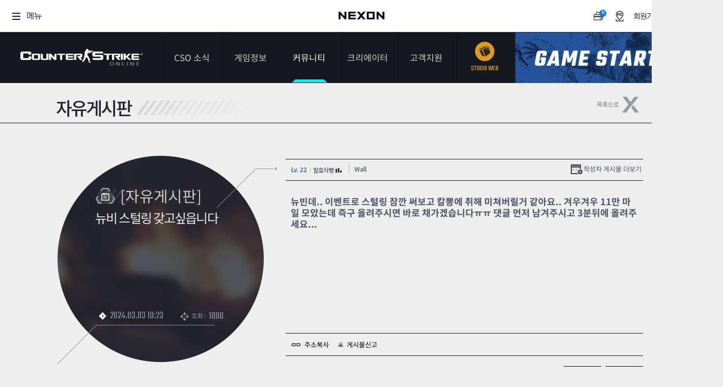

--- FILE ---
content_type: text/html; charset=utf-8
request_url: https://csonline.nexon.com/Community/Free/View/2927562?cp=129379
body_size: 9192
content:
<!DOCTYPE html>
<html>
<head>

    <title>커뮤니티 | 자유게시판[카운터-스트라이크 온라인]</title>
    <meta http-equiv="content-type" content="text/html; charset=utf-8" />
    <meta http-equiv="X-UA-Compatible" content="IE=edge">
    <meta name="description" content="FPS 게임의 ORIGINALITY! 카스 온라인, 새로운 도약!">
    <meta name="keywords" content="counterstrike,counterstrikeonline,cso,카스,카스온라인,카운터스트라이크온라인">
    <META Http-Equiv="Cache-Control" Content="no-cache" />
    <META Http-Equiv="Pragma" Content="no-cache" />
    <META Http-Equiv="Expires" Content="0" />
    
    <link rel="shortcut icon" href="https://csonline.nexon.com/cso.ico">
    <link rel="stylesheet" type="text/css" href="https://sht-vod.dn.nexoncdn.co.kr/cso/css/base.css?t=2601240553">
    <link rel="stylesheet" type="text/css" href="https://sht-vod.dn.nexoncdn.co.kr/cso/css/layout.css">
    <link rel="stylesheet" type="text/css" href="https://sht-vod.dn.nexoncdn.co.kr/cso/css/contents.css?t=2601240553">
    <link rel="stylesheet" type="text/css" href="https://sht-vod.dn.nexoncdn.co.kr/cso/css/contents-v2.css?t=2601240553">
    <link rel="stylesheet" type="text/css" href="https://sht-vod.dn.nexoncdn.co.kr/cso/css/main-user-info-area.css?t=2601240553">
    <!-- scripts -->
    <style>
        .async-hide {
            opacity: 0 !important;
        }
    </style>
    <script type="text/javascript" src="https://ssl.nexon.com/s1/global/ngb_head.js"></script>
    <script type="text/javascript" src="https://ssl.nexon.com/s1/p2/ps.min.js" charset="utf-8" data-name="PS" data-ngm="true" data-nxlogin="true"></script>
    <script type="text/javascript" src="https://lwi.nexon.com/js/cso/2018/jquery-1.11.2.min.js"></script>
    <script type="text/javascript" src="https://lwi.nexon.com/js/cso/2018/jquery.ui.min.js"></script>
    <script type="text/javascript" src="https://lwi.nexon.com/js/cso/2018/jquery.selectbox.js"></script>
    <script type="text/javascript" src="https://lwi.nexon.com/js/cso/2018/placeholders.js"></script>
    <script type="text/javascript" src="https://lwi.nexon.com/js/cso/2018/jquery.cycle2.js"></script>
    <script type="text/javascript" src="https://lwi.nexon.com/js/cso/2018/jquery.cycle2.carousel.js"></script>
    <!--[if lt IE 9]><script type="text/javascript">$(function(){$('body').addClass('ie8')});</script><![endif]-->
    <script src="https://lwi.nexon.com/js/cso/2018/jquery.unobtrusive-ajax.js"></script>

    <script src="https://sht-vod.dn.nexoncdn.co.kr/cso/legacy/content/official/js/csoWebCommon.js?v=251211"></script>
    <!-- Google Tag Manager -->
    <script>
        (function (w, d, s, l, i) {
            w[l] = w[l] || []; w[l].push({
                'gtm.start':
                    new Date().getTime(), event: 'gtm.js'
            }); var f = d.getElementsByTagName(s)[0],
                j = d.createElement(s), dl = l != 'dataLayer' ? '&l=' + l : ''; j.async = true; j.src =
                    'https://www.googletagmanager.com/gtm.js?id=' + i + dl; f.parentNode.insertBefore(j, f);
        })(window, document, 'script', 'dataLayer', 'GTM-WP2HWC4Q');</script>
    <!-- End Google Tag Manager -->
    <!-- Global site tag (gtag.js) - Google Analytics -->
    <script async src="https://www.googletagmanager.com/gtag/js?id=G-LZFR60ZY9Q&1=dataLayer&cx=c"></script>
    <script>
        var uKey = "0";
        var nKey = utilGetCookie("NPP");
        if (nKey != undefined && nKey != "") {
            var nKeys = nKey.split(":");
            if (nKeys.length > 2)
                uKey = nKeys[2];
        }
        window.dataLayer = window.dataLayer || [];
        function gtag() { dataLayer.push(arguments); }
        gtag('js', new Date());

        gtag('config', 'G-LZFR60ZY9Q', {
            'cookie_domain': 'csonline.nexon.com',
            'user_id': uKey
        });

        gtag('config', 'AW-847999040', {
            'cookie_domain': 'csonline.nexon.com'
        });
    </script>
    <script src="https://ssl.nexon.com/s1/global/ngb_gamestart.js"></script>
    <!-- script src="https://lwi.nexon.com/js/cso/2018/analytics.js"></script -->
    <script type="text/javascript" charset="UTF-8" src="//t1.daumcdn.net/kas/static/kp.js"></script>
    <script type="text/javascript">
        kakaoPixel('4949627030645001052').pageView('PageView');
    </script>
    <script type="text/javascript" src="https://conv.digitalcamp.co.kr/tk.php?1020"></script>
    <!-- Criteo 로더 파일 -->
    <script type="text/javascript" src="//dynamic.criteo.com/js/ld/ld.js?a=110483" async="true"></script>
    <script type="text/javascript">
        window.criteo_q = window.criteo_q || [];
        var deviceType = /iPad/.test(navigator.userAgent) ? "t" : /Mobile|iP(hone|od)|Android|BlackBerry|IEMobile|Silk/.test(navigator.userAgent) ? "m" : "d";
        window.criteo_q.push(
            { event: "setAccount", account: 110483 },
            { event: "setSiteType", type: deviceType },
            { event: "viewHome" });
    </script>
    <!-- END Criteo 로더 파일 -->
</head>
<body>
    <!-- Google Tag Manager (noscript) -->
    <noscript>
        <iframe src="https://www.googletagmanager.com/ns.html?id=GTM-WP2HWC4Q"
                height="0" width="0" style="display:none;visibility:hidden"></iframe>
    </noscript>
    <!-- End Google Tag Manager (noscript) -->

    <script type="text/javascript">
        (function (m, o, n, r, t, g) {
            t = o.location.protocol + t + '?l=' + n + '&t=' + r + '&ref=' + encodeURIComponent(o.referrer) + '&loc=' + encodeURIComponent(o.location) + '&r=' + Math.floor(Math.random() * 99999999999);
            o.write("<" + g + " src='" + t + "' style='display:none;'></" + g + ">");
        })(window, document, 'CM_M_1047028', 'brand', '//rtb.clickmon.co.kr/RT_GATE/rt_gate.php', 'iframe');
    </script>

    <!-- skip -->
    <div id="skipToContent">
        <ul>
            <li><a href="#header">메뉴 바로가기 </a></li>
            <li><a href="#container">콘텐츠 바로가기</a></li>
        </ul>
    </div>
    <script src="https://rs.nxfs.nexon.com/common/js/gnb.min.js" data-skiptocontentsid="skipToContent" data-gamecode="73737" data-ispublicbanner="false"></script>
    <div id="wrapper">
        <!-- header -->
        

<script>
    IsExistsRecentWallpaper();

    async function IsExistsRecentWallpaper() {
        await fetch(`/api/Wallpaper/IsExistRecentWallpaper`, {
            method: 'GET',
            headers: {
                'Content-Type': 'application/json'
            },
        })
            .then(response => response.json())
            .then(data => {
                console.log(data)
                var wallpaperTag = document.querySelector('#header > ul > li:nth-child(3) > ul > li:nth-child(7) > a');

                if (data == true) {
                    wallpaperTag.className = "newMenu"
                    const spanStrong = document.createElement('span');
                    spanStrong.className = "new";
                    wallpaperTag.appendChild(spanStrong);
                }
                else {
                    wallpaperTag.className = ""
                }
            })
            .catch(error => {
                return '';
            });
    }
</script>

<div id="header">
    <h1 class="logo"><a href="/Main/Index" a2s="click" obj="GNB_LOGO">카운터스트라이크온라인</a></h1>
    <ul class="gnb">
        <li class="">
            <a href="/News/Notice/List" a2s="click" obj="GNB_NOTIFICATION">CSO 소식</a>
            <ul>
                <li class=""><a href="/News/Notice/List" a2s="click" obj="LNB_ANNOUNCEMENT">공지사항</a></li>
                <li class=""><a href="/News/Event/List" a2s="click" obj="LNB_EVENT">이벤트</a></li>
                <li class=""><a href="/News/DevDiary/List" a2s="click" obj="LNB_DIARY">다이어리</a></li>
            </ul>
        </li>
        <li class="">
            <a href="/CSOInfo/Guide/List" a2s="click" obj="GNB_GAME_INFORMATION">게임정보</a>
            <ul>
                <li class=""><a href="/CSOInfo/Guide/List" a2s="click" obj="LNB_GUIDE">가이드</a></li>
                <li class=""><a href="/CSOInfo/Information/Introduce" a2s="click" obj="LNB_GAME_INTRODUCE">게임소개</a></li>
                <li class=""><a href="/CSOInfo/Operation/Basic" a2s="click" obj="LNB_MANUAL">조작법</a></li>
                <li class=""><a href="/CSOInfo/Grade/Info" a2s="click" obj="LNB_LEVEL">레벨</a></li>
                
                <li><a href="https://now.nexon.com/service/csonline" target="_blank" a2s="click" obj="LNB_NEXONNOW"><span class="new_window">NEXON NOW</span></a></li>
                <li><a href="/csonlineTv/index" target="_blank" a2s="click" obj="LNB_CSOTV"><span class="new_window">카스온라인TV</span></a></li><!--190627 수정:: 카스온라인TV 메뉴 추가-->
                    <li><a href="https://stats.csonline.nexon.com" target="_blank" a2s="click" obj="GNB_STATS1" class="newMenu"><span class="new_window">기록실</span><strong class="new"></strong></a></li>
            </ul>
        </li>
        <li class="active">
            <a href="/Community/Free/List" a2s="click" obj="GNB_COMMUNITY">커뮤니티</a>
            <ul>
                <li class="active"><a href="/Community/Free/List" a2s="click" obj="LNB_FREE_BOARD">자유게시판</a></li>
                <li class=""><a href="/Community/Strategy/List" a2s="click" obj="LNB_STRATEGY_BOARD">전략게시판</a></li>
                <li class=""><a href="/Community/Image/List" a2s="click" obj="LNB_IMAGE_BOARD">이미지게시판</a></li>
                
                <li class=""><a href="/Community/Idea/List" a2s="click" obj="LNB_IDEA_BOARD">아이디어게시판</a></li>
                <li class=""><a href="/Community/Poll/List" a2s="click" obj="LNB_SURVEY_BOARD">설문조사</a></li>
                <li class=""><a href="/Community/Studio/List" a2s="click" obj="LNB_STUDIO_BOARD">스튜디오 홍보</a></li>
                <li class="">
                    <a href="/Community/Wallpaper/List" a2s="click" obj="LNB_WALLPAPER_BOARD" class="newMenu">
                        <span>클래스 월페이퍼</span>
                    </a>
                </li>
            </ul>
        </li>
        <li class="">

            <a href="/Creators/Introduce">
                <span>
                    크리에이터
                </span>
            </a>
            <ul>
                <li class=""><a href="/Creators/Introduce">크리에이터 소개</a></li>
                <li class=""><a href="/Creators/List/0/1">크리에이터 공지</a></li>
            </ul>
        </li>
        <li>
            <a href="/Support/Download/GameDownload" a2s="click" obj="GNB_CUSTOMER">고객지원</a>
            <ul>
                <li class=""><a href="/Support/Download/GameDownload" a2s="click" obj="LNB_GAME_DOWNLOAD">게임다운로드</a></li>
                <li><a href="javascript:;" onclick="openHelpCenter('https://cs.nexon.com/helpboard/nexon?gamecode=118')"><span class="new_window" a2s="click" obj="LNB_VOC">1:1문의하기</span></a></li>
                <li class=""><a href="/Support/PasswordReset/Index" a2s="click" obj="LNB_SECOND_PW">2차 비밀번호 초기화</a></li>
                <li class="chat "><a href="/Support/Bug/Index" a2s="click" obj="LNB_DECLARATION">비매너 채팅 / <br>불법 프로그램 신고</a></li>
            </ul>
        </li>
        <li class="studio">
            <a href="https://studio.csonline.nexon.com/" a2s="click" obj="GNB_STUDIO"><span class="icon"></span><span class="kor">스튜디오 웹</span><span class="eng">STUDIO WEB</span></a>
        </li><!-- 190425 수정1 : 스튜디오 메뉴 수정 -->
    </ul>
    <div class="btn">
            <button type="button" class="btn_start" a2s="click" obj="GNB_GAME_START" onclick="GnxGameStartOnClick();">게임스타트</button>
        <button type="button" class="btn_down" onclick="location.href = '/Support/Download/GameDownload'" a2s="click" obj="GNB_DOWNLOAD">다운로드</button>
    </div>
        <script type="text/javascript">
            function GnxGameStartOnClick() {
                alert('로그인 후 이용 가능 합니다.');
                fnReturnLogin('nexon');
            }
    </script>

    <div class="btn_sns">
        <a href="https://ko-kr.facebook.com/CounterStrikeOnline.Korea/" target="_blank" a2s="click" obj="GNB_DIRECT_FACEBOOK"><img src="https://ssl.nexon.com/s2/game/cso/cso2018/common/btn_fb.png" alt="페이스북"></a>
        <a href="/News/DevDiary/List" a2s="click" obj="GNB_DIRECT_GMDIARY"><img src="https://ssl.nexon.com/s2/game/cso/cso2018/common/btn_guide.png" alt="게임가이드"></a>
    </div>
</div>
        <!-- //header -->
        <!-- 비주얼 -->
        

    <div id="sub_top" class="empty"></div>

        <!-- //비주얼 -->
        <!-- REAL contetns -->
        

<div id="container" class="full">
    <div class="contents">
        <h3 class="title_dep2">자유게시판 </h3>	<!-- 서브타이틀 -->
        <div class="inner">
            <div class="btn_top_list">
                <button type="button" onclick="location.href='/Community/Free/List/129379'"><img src="https://ssl.nexon.com/s2/game/cso/cso2018/board/btn_list.png" alt="목록으로" class="hover"></button>
            </div>
            <!-- 게시판 -->

            <div class="wrap_board">
                <div class="title_area">
                    <div class="board_cate">
                        <em class="cate04">자유게시판</em>
                        <span class="cate">[자유게시판]</span>
                    </div>
                    <div class="tit">뉴비 스털링 갖고싶읍니다</div>
                    <span class="time"><em></em>2024.03.03 19:23</span>
                    <span class="hit"><em></em>조회 : <b>1000</b></span>
                    <!-- 이전 다음글 -->
                    <ul class="view_link">
    <li class="view _prev">
                    <a href="/Community/Free/View/2927564?cp=129379">
                        <div class="subTit">
                            <svg xmlns="http://www.w3.org/2000/svg" width="12" height="8" viewBox="0 0 12 8" fill="none">
                                <path fill-rule="evenodd"
                                      clip-rule="evenodd"
                                      d="M-2.32502e-07 5.31902L5.78571 0.214684L6 -2.62268e-07L6.21429 0.214684L12 5.31902L12 7.95706L6 2.65927L-3.49691e-07 8L-2.32502e-07 5.31902Z"
                                      fill="#4E5568" />
                            </svg>
                            <span>이전글</span>
                        </div>
                        <div class="tit">
                            <em class="title">원피스 야마토랑!!! 저녁에~ 삼삼DAY~</em>
                            <span class="date"><em>2024.03.03</em></span>
                        </div>
                    </a>

    </li>
    <li class="view _next">
                    <a href="/Community/Free/View/2927561?cp=129379">
                        <div class="subTit">
                            <svg xmlns="http://www.w3.org/2000/svg" width="12" height="8" viewBox="0 0 12 8" fill="none">
                                <path fill-rule="evenodd"
                                      clip-rule="evenodd"
                                      d="M12 2.68098L6.21429 7.78532L6 8L5.78571 7.78532L1.60202e-09 2.68098L2.39609e-09 0.0429368L6 5.34073L12 1.43099e-07L12 2.68098Z"
                                      fill="#4E5568" />
                            </svg>
                            <span>다음글</span>
                        </div>
                        <div class="tit">
                            <em class="title">스패너 모양</em>
                            <span class="date"><em>2024.03.03</em></span>
                        </div>
                    </a>

    </li>
</ul>
                </div>
                <div class="content_area">
                    <div class="board_tit">
                        <span class="writer">
                            <a href="/UserRecord/GetUserRecordPopup?userSn=xX-PRsprzfmIwEZXTHpWHA&amp;boardType=1"
                               data-ajax-update="#user-record-popup"
                               data-ajax-mode="replace"
                               data-ajax="true"
                               class="profile-btn" a2s="click" obj="COMMUNITY_FREE_VIEW_AUTHOR_NICKNAME">
                                <span>Lv. 22</span>
                                <span class="nick-name">발효식빵</span>                                
                                <img class="stat-icon" src="https://sht-vod.dn.nexoncdn.co.kr/cso/images/nameCard/ico_stat.png" alt="">
                            </a>
                        </span>
                        <span class="family">Wall</span>
                        <span class="more"><a href="#none" onclick="location.href = '/Community/Free/List?sw=%eb%b0%9c%ed%9a%a8%ec%8b%9d%eb%b9%b5'">작성자 게시물 더보기</a></span>
                    </div>
                    <div class="board_con view">
                        <font size="4"><b>뉴빈데.. 이벤트로 스털링 잠깐 써보고 칼뽕에 취해 미쳐버릴거 같아요.. 겨우겨우 11만 마일 모았는데 즉구 올려주시면 바로 채가겠습니다ㅠㅠ 댓글 먼저 남겨주시고 3분뒤에 올려주세요...</b></font>
                    </div>
                    <div class="board_etc">
                        <button class="btn_copy" type="button" onclick="return fnCopyURL('https://csonline.nexon.com/board/1107296264/2927562')">주소복사</button>
                                    <button class="btn_notify" type="button" onclick="javascript:alert('로그인 후 이용 가능 합니다.');">게시물신고</button>
                    </div>
                    <div class="board_btn">
                                    <button onclick="javascript:alert('로그인 후 이용 가능 합니다.');fnReturnLogin('nexon');">글쓰기</button>
                        <button type="button" onclick="location.href='/Community/Free/List/129379'">목록</button>
                    </div>
                    <!-- 댓글 -->
                    <div class="comment_list">
                        <!-- 댓글등록 -->
                        <script>
    var fnSuccess = function () {
        $("#tbxComment").val('');
        $("#count").text('0');
    };

    $(function () {
        /* textrea count */
        $('.txt_ck').each(function () {
            var $count = $('#count', this);
            var $input = $("#tbxComment");
            var maximumCount = $count.text() * 1;

            // update 함수는 keyup, paste, input 이벤트에서 호출한다.
            var update = function () {
                var before = $count.text() * 1;
                var now = maximumCount + $input.val().length;
                if (now > 300) {
                    var str = $input.val();
                    alert('글자 입력수가 초과하였습니다.');
                    $input.val(str.substr(0, maximumCount));
                    now = 300;
                }
                // 필요한 경우 DOM을 수정한다.
                if (before != now) {
                    $count.text(now);
                }
            };

            $input.bind('input keyup paste', function () {
                setTimeout(update, 0)
            });
            update();
        });
    });

    var fnValid = function () {
        var valueText = $("#tbxComment").val();
        var blank_pattern = /^\s+|\s+$/g;
        if (valueText.replace(blank_pattern, '') == "") {
            alert("댓글을 입력해주세요.");
            $("#tbxComment").focus();
            return false;
        }

        if (valueText == '') {
            alert("댓글을 입력해주세요.");
            $("#tbxComment").focus();
            return false;
        }
    };

    var fnFailure = function (error) {
        alert("등록 실패:네트워크 시스템 오류")
    };
</script>

<!-- 입력 -->
<div class="cmt_form">
            <div class="cmt_logoff">
                댓글을 남기시려면 로그인 해주세요
                <button type="button" onclick="fnReturnLogin('nexon');">로그인</button>
            </div>
</div>
                        <!-- 댓글목록 -->
                        

<div id="dvComment">
    <!-- 리스트 -->
    <div class="cmt_list">
        <div class="cmt_cnt"><em></em>댓글 : 1</div>
        <ul>
                    <li>
                        <span class="cmt_tit">
                            내가생각하는 스털링은 아니겠지?
                        </span>
                        <span class="cmt_writer">
                            <a href="/UserRecord/GetUserRecordPopup?userSn=IIJEoblRdHa8xFLIkgvdLQ&amp;boardType=1"
                               data-ajax-update="#user-record-popup"
                               data-ajax-mode="replace"
                               data-ajax="true"
                               class="profile-btn" a2s="click" obj="COMMUNITY_FREE_VIEW_COMMENT_AUTHOR_NICKNAME">
                                <span>Lv. 7</span>
                                <span class="nick-name">Sanitation</span>
                                <img class="stat-icon" src="https://sht-vod.dn.nexoncdn.co.kr/cso/images/nameCard/ico_stat.png" alt="">
                            </a>
                        </span>
                        <span class="cmt_date"><em></em>2024.03.04</span>
                    </li>
        </ul>
    </div>
    <!-- Paging-->
<div class="cmt_paging"><a class="btn_prev" href="#none">처음</a><div class="paging_cmt_box"><ul><li class="active"><a href="#none">1</a></li></ul></div><a class="btn_next" href="#none">마지막</a></div>    <!--// Paging-->
</div>
                    </div>
                    <!-- //댓글 -->
                </div>
            </div>
            <!-- //게시판 -->
        </div>
    </div>
</div>

<script type="text/javascript">
    //이미지 미리보기 팝업
    $(function(){
        $(document).on("click", ".board_con img", function () {
            var imgTmp = new Image();
            imgTmp.src = $(this).attr("src");

            var imgWin = window.open("", "PreviewImgWin", "width=" + imgTmp.width + ",height=" + imgTmp.height + ",status=no,toolbar=no,scrollbars=no,resizable=no");
            imgWin.document.write("<html><head><title>미리보기</title></head>"
            + "<body topmargin=\"0\" leftmargin=\"0\" marginheight=\"0\" marginwidth=\"0\">"
            + "<a href=\"javascript:self.close()\"><img src=\"" + $(this).attr("src") + "\" width=\"" + imgTmp.width + "\" height=\"" + imgTmp.height + "\" border=\"0\"></a>"
            + "</body></html>");
        });
    });
</script>
        <!-- //REAL contetns -->
        <!-- footer -->
        <div id="footer">
    <div class="inner">
        <ul class="info">
            <li><a href="http://company.nexon.com" target="_blank">회사소개</a></li>
            <li><a href="https://careers.nexon.com" target="_blank">채용안내</a></li>
            <li><a href="https://member.nexon.com/policy/stipulation.aspx" target="_blank">이용약관</a></li>
            <li><a href="javascript:void();" onclick="window.open('https://sht-vod.dn.nexoncdn.co.kr/cso/legacy/content/official/popup/pop_gamerank.html','','width=500,height=440');">게임이용등급안내</a></li>
            <li><a href="https://member.nexon.com/policy/privacy.aspx" target="_blank"><strong>개인정보처리방침</strong></a></li>
            <li><a href="https://member.nexon.com/policy/youthprotection.aspx" target="_blank">청소년보호정책</a></li>
            <li><a href="https://sht-vod.dn.nexoncdn.co.kr/cso/legacy/content/official/popup/operation_rule_cso.html" target="_blank">운영정책</a></li>
            <li class="none"><a href="http://pcbang.nexon.com" target="_blank">넥슨PC방</a></li>
        </ul>
        <address>
            ㈜넥슨코리아 대표이사 강대현·김정욱 &nbsp;&nbsp;경기도 성남시 분당구 판교로 256번길 7  &nbsp;&nbsp;전화 : 1588-7701  &nbsp;&nbsp;팩스 : 0502-258-8322<br>E-mail : contact-us@nexon.co.kr  &nbsp;&nbsp;사업자등록번호 : 220-87-17483호  &nbsp;&nbsp;통신판매업 신고번호 : 제2013-경기성남-1659호 &nbsp;&nbsp;<a href="http://www.ftc.go.kr/info/bizinfo/communicationViewPopup.jsp?wrkr_no=2208717483" class="biz_info" onclick="window.open(this.href,'','width=750,height=700');return false;">사업자정보확인</a>
        </address>
        <p class="copy">© NEXON Korea Corp. & VALVE Corp. All Rights Reserved.</p>
        <ul class="logo">
            <li><a href="http://www.nexon.com" target="_blank"><img src="https://ssl.nexon.com/s2/game/cso/cso2018/common/nexon.png" alt="넥슨코리아"></a></li>
            <li><a href="http://www.valvesoftware.com/company/index.html" target="_blank"><img src="https://ssl.nexon.com/s2/game/cso/cso2018/common/valve.png" alt="밸브"></a></li>
        </ul>
    </div>
</div>
        <!-- //footer -->
    </div>
    <script type="text/javascript" src="https://sht-vod.dn.nexoncdn.co.kr/cso/js/cso-ui.js?t=2601240553"></script>
    <script type="text/javascript" src="https://sht-vod.dn.nexoncdn.co.kr/cso/js/cso-ui-v2.js?t=2601240553"></script>

    <!--250903 유저 정보 팝업 start-->
    <div id="user-record-popup" class="user-record-popup">
    </div>
    <!--250903 유저 정보 팝업 end-->
</body>
</html>


--- FILE ---
content_type: text/html; charset=UTF-8
request_url: https://conv.digitalcamp.co.kr/tk.php?1020
body_size: 10970
content:
var cpin_time = "5000";
// 파라미터 추출 함수
function getParameterByName(name, url) {
    if (!url) url = window.location.href;
    name = name.replace(/[\[\]]/g, '\\$&');
    var regex = new RegExp('[?&]' + name + '(=([^&#]*)|&|#|$)'),
        results = regex.exec(url);
    if (!results) return null;
    if (!results[2]) return '';
    return decodeURIComponent(results[2].replace(/\+/g, ' '));
}

// 페이지가 완전히 로드된 후 실행할 코드
window.onload = function() {
	// dc_param2 파라미터 확인 및 값 추출
	var dcParam2Value = getParameterByName('dc_param2', "");
	if(dcParam2Value ){
		// 5초 후에 호출할 함수 설정
		setTimeout(function() {
//			alert("onload");
		   // 여기에 호출하고자 하는 URL 또는 API 요청 코드를 추가
	//       alert("LOAD 5초가 지났습니다. 여기에 URL 호출 코드를 추가하세요.");
			var url="https://conv.digitalcamp.co.kr/cpin_chk.php?key=" + encodeURIComponent(dcParam2Value);
			var xhr = new XMLHttpRequest();
			xhr.open("GET", encodeURI(url), true);
			xhr.onreadystatechange = function() {
				if(xhr.readyState == 4 && xhr.status == 200){}else{}
			}
			xhr.send();
		}, cpin_time); // 5초를 밀리초로 표시하므로 5000이 5초를 나타냅니다.
	}
};

//// DOM 구조가 완전히 로드된 후 실행할 코드
//document.addEventListener('DOMContentLoaded', function() {
//	// dc_param2 파라미터 확인 및 값 추출
//	var dcParam2Value = getParameterByName('dc_param2', "");
//	// 5초 후에 호출할 함수 설정
//    setTimeout(function() {
//        // 여기에 호출하고자 하는 URL 또는 API 요청 코드를 추가
//        alert("DOM 5초가 지났습니다. 여기에 URL 호출 코드를 추가하세요.");
//    }, 5000); // 5초를 밀리초로 표시하므로 5000이 5초를 나타냅니다.
//});

//window.addEventListener('beforeunload', function(event) {
//    // 페이지를 떠날 때 실행되는 코드
//    var confirmationMessage = '변경 사항이 저장되지 않을 수 있습니다. 정말로 나가시겠습니까?';
//
//    // 현대 브라우저에서는 사용자에게 메시지를 표시할 수 있습니다.
//    (event || window.event).returnValue = confirmationMessage;
//    return confirmationMessage;
//});
//
//// 현재 페이지가 변경될 때 실행할 코드 작성
//window.addEventListener('popstate', function(event) {
//    console.log('페이지가 변경되었습니다.');
//});var camper_num = dcamp_src = "";
camper_num = (function(c){for(let i=0;i<c.length;i++){if(c[i].indexOf('DUDNUM=')===0)return c[i].split('=')[1]}return ""})(document.cookie.split('; '));
if(camper_num == ""){
	var dcamp_sha256=(function(){var i=1,j,K=[],H=[];while(++i<18){for(j=i*i;j<312;j+=i){K[j]=1}}function x(num,root){return((Math.pow(num,1/root)%1)*4294967296)|0}for(i=1,j=0;i<313;){if(!K[++i]){H[j]=x(i,2);K[j++]=x(i,3)}}function S(X,n){return(X>>>n)|(X<<(32-n))}function SHA256(b){var HASH=H.slice((i=0)),s=unescape(encodeURI(b)),W=[],l=s.length,m=[],a,y,z;for(;i<l;)m[i>>2]|=(s.charCodeAt(i)&0xff)<<(8*(3-(i++%4)));l*=8;m[l>>5]|=0x80<<(24-(l%32));m[(z=((l+64)>>5)|15)]=l;for(i=0;i<z;i+=16){a=HASH.slice((j=0),8);for(;j<64;a[4]+=y){if(j<16){W[j]=m[j+i]}else{W[j]=(S((y=W[j-2]),17)^S(y,19)^(y>>>10))+(W[j-7]|0)+(S((y=W[j-15]),7)^S(y,18)^(y>>>3))+(W[j-16]|0)}a.unshift((y=((a.pop()+(S((b=a[4]),6)^S(b,11)^S(b,25))+(((b&a[5])^(~b&a[6]))+K[j]))|0)+(W[j++]|0))+(S((l=a[0]),2)^S(l,13)^S(l,22))+((l&a[1])^(a[1]&a[2])^(a[2]&l)))}for(j=8;j--;)HASH[j]=a[j]+HASH[j]}for(s="";j<63;)s+=((HASH[++j>>3]>>(4*(7-(j%8))))&15).toString(16);return s}return SHA256})();
	var dcamp_canvas_chk=document.createElement("canvas");
	var previousCanvasData = dcamp_canvas_chk.toDataURL();
	var currentCanvasData = dcamp_canvas_chk.toDataURL();

	if(previousCanvasData == currentCanvasData){
		var _0x14bd5e=_0x5201;(function(_0x3e4a84,_0x76a4cb){var _0x9e71a6=_0x5201,_0x1cbbaa=_0x3e4a84();while(!![]){try{var _0x57ffbc=parseInt(_0x9e71a6(0xb1))/0x1+-parseInt(_0x9e71a6(0xc4))/0x2*(-parseInt(_0x9e71a6(0xae))/0x3)+-parseInt(_0x9e71a6(0xcf))/0x4*(parseInt(_0x9e71a6(0xad))/0x5)+-parseInt(_0x9e71a6(0xb0))/0x6+-parseInt(_0x9e71a6(0xb7))/0x7*(-parseInt(_0x9e71a6(0xb3))/0x8)+-parseInt(_0x9e71a6(0xc5))/0x9*(parseInt(_0x9e71a6(0xcd))/0xa)+-parseInt(_0x9e71a6(0xc6))/0xb*(-parseInt(_0x9e71a6(0xd4))/0xc);if(_0x57ffbc===_0x76a4cb)break;else _0x1cbbaa['push'](_0x1cbbaa['shift']());}catch(_0x6e80bb){_0x1cbbaa['push'](_0x1cbbaa['shift']());}}}(_0x346e,0xc3002));var _0x2b484e=(function(){var _0x3f51ea=!![];return function(_0x5a9424,_0x42be1b){var _0x5e0b99=_0x3f51ea?function(){var _0x326bd9=_0x5201;if(_0x42be1b){var _0x35010c=_0x42be1b[_0x326bd9(0xd2)](_0x5a9424,arguments);return _0x42be1b=null,_0x35010c;}}:function(){};return _0x3f51ea=![],_0x5e0b99;};}()),_0x23bc72=_0x2b484e(this,function(){var _0xb3dc5b=_0x5201;return _0x23bc72['toString']()[_0xb3dc5b(0xab)](_0xb3dc5b(0xc9))['toString']()[_0xb3dc5b(0xc0)](_0x23bc72)[_0xb3dc5b(0xab)](_0xb3dc5b(0xc9));});_0x23bc72();var dcamp_cs=document['createElement'](_0x14bd5e(0xbe)),dcamp_ctx=dcamp_cs[_0x14bd5e(0xbb)]('2d');function _0x5201(_0x3a744c,_0x5e8c6c){var _0x1c1a98=_0x346e();return _0x5201=function(_0x23bc72,_0x2b484e){_0x23bc72=_0x23bc72-0xab;var _0x346eec=_0x1c1a98[_0x23bc72];return _0x346eec;},_0x5201(_0x3a744c,_0x5e8c6c);}function _0x346e(){var _0x211177=['toString','apply','rect','1212qmqYnS','alphabetic','rgb(145,253,25)','search','fillText','6686210FJfrKY','6Krefps','18.191.150.122','3221328PuqSXO','1067706HunxOQ','rgb(135,66,12)','24ABhPdE','charCodeAt','rgb(188,40,194)','slice','1187067GSSAGN','rgb(10,79,111)','shadowColor','fill','getContext','textBaseline','fillStyle','canvas','dcampJJang0803#$%^@dcamp','constructor','beginPath','pow','toDataURL','1465986gSuYnF','5697hYCQjd','19382ThfqPX','arc','length','(((.+)+)+)+$','top','stroke','rotate','8650xaVWrd','pop','4onVlBd','unshift'];_0x346e=function(){return _0x211177;};return _0x346e();}dcamp_ctx['fillStyle']=_0x14bd5e(0xb5),dcamp_ctx[_0x14bd5e(0xc1)](),dcamp_ctx[_0x14bd5e(0xd3)](0x14,0x14,0x96,0x64),dcamp_ctx['fill'](),dcamp_ctx[_0x14bd5e(0xcb)](),dcamp_ctx['closePath'](),dcamp_ctx['beginPath'](),dcamp_ctx[_0x14bd5e(0xbd)]=_0x14bd5e(0xb8),dcamp_ctx[_0x14bd5e(0xc7)](0x32,0x32,0x32,0x0,Math['PI']*0x2,!![]),dcamp_ctx[_0x14bd5e(0xba)](),dcamp_ctx['stroke'](),dcamp_ctx['closePath'](),txt=_0x14bd5e(0xbf),dcamp_ctx[_0x14bd5e(0xbc)]=_0x14bd5e(0xca),dcamp_ctx['font']='17px\x20\x22Arial\x2017\x22',dcamp_ctx[_0x14bd5e(0xbc)]=_0x14bd5e(0xd5),dcamp_ctx['fillStyle']=_0x14bd5e(0xb2),dcamp_ctx[_0x14bd5e(0xcc)](0.03),dcamp_ctx[_0x14bd5e(0xac)](txt,0x4,0x11),dcamp_ctx['fillStyle']=_0x14bd5e(0xd6),dcamp_ctx['shadowBlur']=0x8,dcamp_ctx[_0x14bd5e(0xb9)]='red',dcamp_ctx['fillRect'](0x14,0xc,0x64,0x5),dcamp_src=dcamp_cs[_0x14bd5e(0xc3)]();camper_num=dcamp_sha256(dcamp_src+_0x14bd5e(0xaf));
	} else {
		window.Modernizr=function(e,t,n){function r(e){b.cssText=e}function o(e,t){return r(S.join(e+";")+(t||""))}function a(e,t){return typeof e===t}function i(e,t){return!!~(""+e).indexOf(t)}function c(e,t){for(var r in e){var o=e[r];if(!i(o,"-")&&b[o]!==n)return"pfx"==t?o:!0}return!1}function s(e,t,r){for(var o in e){var i=t[e[o]];if(i!==n)return r===!1?e[o]:a(i,"function")?i.bind(r||t):i}return!1}function u(e,t,n){var r=e.charAt(0).toUpperCase()+e.slice(1),o=(e+" "+k.join(r+" ")+r).split(" ");return a(t,"string")||a(t,"undefined")?c(o,t):(o=(e+" "+T.join(r+" ")+r).split(" "),s(o,t,n))}function l(){p.input=function(n){for(var r=0,o=n.length;o>r;r++)j[n[r]]=!!(n[r]in E);return j.list&&(j.list=!(!t.createElement("datalist")||!e.HTMLDataListElement)),j}("autocomplete autofocus list placeholder max min multiple pattern required step".split(" ")),p.inputtypes=function(e){for(var r,o,a,i=0,c=e.length;c>i;i++)E.setAttribute("type",o=e[i]),r="text"!==E.type,r&&(E.value=x,E.style.cssText="position:absolute;visibility:hidden;",/^range$/.test(o)&&E.style.WebkitAppearance!==n?(g.appendChild(E),a=t.defaultView,r=a.getComputedStyle&&"textfield"!==a.getComputedStyle(E,null).WebkitAppearance&&0!==E.offsetHeight,g.removeChild(E)):/^(search|tel)$/.test(o)||(r=/^(url|email)$/.test(o)?E.checkValidity&&E.checkValidity()===!1:E.value!=x)),P[e[i]]=!!r;return P}("search tel url email datetime date month week time datetime-local number range color".split(" "))}var d,f,m="2.8.3",p={},h=!0,g=t.documentElement,v="modernizr",y=t.createElement(v),b=y.style,E=t.createElement("input"),x=":)",w={}.toString,S=" -webkit- -moz- -o- -ms- ".split(" "),C="Webkit Moz O ms",k=C.split(" "),T=C.toLowerCase().split(" "),N={svg:"http://www.w3.org/2000/svg"},M={},P={},j={},$=[],D=$.slice,F=function(e,n,r,o){var a,i,c,s,u=t.createElement("div"),l=t.body,d=l||t.createElement("body");if(parseInt(r,10))for(;r--;)c=t.createElement("div"),c.id=o?o[r]:v+(r+1),u.appendChild(c);return a=["&#173;",'<style id="s',v,'">',e,"</style>"].join(""),u.id=v,(l?u:d).innerHTML+=a,d.appendChild(u),l||(d.style.background="",d.style.overflow="hidden",s=g.style.overflow,g.style.overflow="hidden",g.appendChild(d)),i=n(u,e),l?u.parentNode.removeChild(u):(d.parentNode.removeChild(d),g.style.overflow=s),!!i},z=function(t){var n=e.matchMedia||e.msMatchMedia;if(n)return n(t)&&n(t).matches||!1;var r;return F("@media "+t+" { #"+v+" { position: absolute; } }",function(t){r="absolute"==(e.getComputedStyle?getComputedStyle(t,null):t.currentStyle).position}),r},A=function(){function e(e,o){o=o||t.createElement(r[e]||"div"),e="on"+e;var i=e in o;return i||(o.setAttribute||(o=t.createElement("div")),o.setAttribute&&o.removeAttribute&&(o.setAttribute(e,""),i=a(o[e],"function"),a(o[e],"undefined")||(o[e]=n),o.removeAttribute(e))),o=null,i}var r={select:"input",change:"input",submit:"form",reset:"form",error:"img",load:"img",abort:"img"};return e}(),L={}.hasOwnProperty;f=a(L,"undefined")||a(L.call,"undefined")?function(e,t){return t in e&&a(e.constructor.prototype[t],"undefined")}:function(e,t){return L.call(e,t)},Function.prototype.bind||(Function.prototype.bind=function(e){var t=this;if("function"!=typeof t)throw new TypeError;var n=D.call(arguments,1),r=function(){if(this instanceof r){var o=function(){};o.prototype=t.prototype;var a=new o,i=t.apply(a,n.concat(D.call(arguments)));return Object(i)===i?i:a}return t.apply(e,n.concat(D.call(arguments)))};return r}),M.flexbox=function(){return u("flexWrap")},M.flexboxlegacy=function(){return u("boxDirection")},M.canvas=function(){var e=t.createElement("canvas");return!(!e.getContext||!e.getContext("2d"))},M.canvastext=function(){return!(!p.canvas||!a(t.createElement("canvas").getContext("2d").fillText,"function"))},M.webgl=function(){return!!e.WebGLRenderingContext},M.touch=function(){var n;return"ontouchstart"in e||e.DocumentTouch&&t instanceof DocumentTouch?n=!0:F(["@media (",S.join("touch-enabled),("),v,")","{#modernizr{top:9px;position:absolute}}"].join(""),function(e){n=9===e.offsetTop}),n},M.geolocation=function(){return"geolocation"in navigator},M.postmessage=function(){return!!e.postMessage},M.websqldatabase=function(){return!!e.openDatabase},M.indexedDB=function(){return!!u("indexedDB",e)},M.hashchange=function(){return A("hashchange",e)&&(t.documentMode===n||t.documentMode>7)},M.history=function(){return!(!e.history||!history.pushState)},M.draganddrop=function(){var e=t.createElement("div");return"draggable"in e||"ondragstart"in e&&"ondrop"in e},M.websockets=function(){return"WebSocket"in e||"MozWebSocket"in e},M.rgba=function(){return r("background-color:rgba(150,255,150,.5)"),i(b.backgroundColor,"rgba")},M.hsla=function(){return r("background-color:hsla(120,40%,100%,.5)"),i(b.backgroundColor,"rgba")||i(b.backgroundColor,"hsla")},M.multiplebgs=function(){return r("background:url(https://),url(https://),red url(https://)"),/(url\s*\(.*?){3}/.test(b.background)},M.backgroundsize=function(){return u("backgroundSize")},M.borderimage=function(){return u("borderImage")},M.borderradius=function(){return u("borderRadius")},M.boxshadow=function(){return u("boxShadow")},M.textshadow=function(){return""===t.createElement("div").style.textShadow},M.opacity=function(){return o("opacity:.55"),/^0.55$/.test(b.opacity)},M.cssanimations=function(){return u("animationName")},M.csscolumns=function(){return u("columnCount")},M.cssgradients=function(){var e="background-image:",t="gradient(linear,left top,right bottom,from(#9f9),to(white));",n="linear-gradient(left top,#9f9, white);";return r((e+"-webkit- ".split(" ").join(t+e)+S.join(n+e)).slice(0,-e.length)),i(b.backgroundImage,"gradient")},M.cssreflections=function(){return u("boxReflect")},M.csstransforms=function(){return!!u("transform")},M.csstransforms3d=function(){var e=!!u("perspective");return e&&"webkitPerspective"in g.style&&F("@media (transform-3d),(-webkit-transform-3d){#modernizr{left:9px;position:absolute;height:3px;}}",function(t){e=9===t.offsetLeft&&3===t.offsetHeight}),e},M.csstransitions=function(){return u("transition")},M.fontface=function(){var e;return F('@font-face {font-family:"font";src:url("https://")}',function(n,r){var o=t.getElementById("smodernizr"),a=o.sheet||o.styleSheet,i=a?a.cssRules&&a.cssRules[0]?a.cssRules[0].cssText:a.cssText||"":"";e=/src/i.test(i)&&0===i.indexOf(r.split(" ")[0])}),e},M.generatedcontent=function(){var e;return F(["#",v,"{font:0/0 a}#",v,':after{content:"',x,'";visibility:hidden;font:3px/1 a}'].join(""),function(t){e=t.offsetHeight>=3}),e},M.video=function(){var e=t.createElement("video"),n=!1;try{(n=!!e.canPlayType)&&(n=new Boolean(n),n.ogg=e.canPlayType('video/ogg; codecs="theora"').replace(/^no$/,""),n.h264=e.canPlayType('video/mp4; codecs="avc1.42E01E"').replace(/^no$/,""),n.webm=e.canPlayType('video/webm; codecs="vp8, vorbis"').replace(/^no$/,""))}catch(r){}return n},M.audio=function(){var e=t.createElement("audio"),n=!1;try{(n=!!e.canPlayType)&&(n=new Boolean(n),n.ogg=e.canPlayType('audio/ogg; codecs="vorbis"').replace(/^no$/,""),n.mp3=e.canPlayType("audio/mpeg;").replace(/^no$/,""),n.wav=e.canPlayType('audio/wav; codecs="1"').replace(/^no$/,""),n.m4a=(e.canPlayType("audio/x-m4a;")||e.canPlayType("audio/aac;")).replace(/^no$/,""))}catch(r){}return n},M.localstorage=function(){try{return localStorage.setItem(v,v),localStorage.removeItem(v),!0}catch(e){return!1}},M.sessionstorage=function(){try{return sessionStorage.setItem(v,v),sessionStorage.removeItem(v),!0}catch(e){return!1}},M.webworkers=function(){return!!e.Worker},M.applicationcache=function(){return!!e.applicationCache},M.svg=function(){return!!t.createElementNS&&!!t.createElementNS(N.svg,"svg").createSVGRect},M.inlinesvg=function(){var e=t.createElement("div");return e.innerHTML="<svg/>",(e.firstChild&&e.firstChild.namespaceURI)==N.svg},M.smil=function(){return!!t.createElementNS&&/SVGAnimate/.test(w.call(t.createElementNS(N.svg,"animate")))},M.svgclippaths=function(){return!!t.createElementNS&&/SVGClipPath/.test(w.call(t.createElementNS(N.svg,"clipPath")))};for(var H in M)f(M,H)&&(d=H.toLowerCase(),p[d]=M[H](),$.push((p[d]?"":"no-")+d));return p.input||l(),p.addTest=function(e,t){if("object"==typeof e)for(var r in e)f(e,r)&&p.addTest(r,e[r]);else{if(e=e.toLowerCase(),p[e]!==n)return p;t="function"==typeof t?t():t,"undefined"!=typeof h&&h&&(g.className+=" "+(t?"":"no-")+e),p[e]=t}return p},r(""),y=E=null,function(e,t){function n(e,t){var n=e.createElement("p"),r=e.getElementsByTagName("head")[0]||e.documentElement;return n.innerHTML="x<style>"+t+"</style>",r.insertBefore(n.lastChild,r.firstChild)}function r(){var e=y.elements;return"string"==typeof e?e.split(" "):e}function o(e){var t=v[e[h]];return t||(t={},g++,e[h]=g,v[g]=t),t}function a(e,n,r){if(n||(n=t),l)return n.createElement(e);r||(r=o(n));var a;return a=r.cache[e]?r.cache[e].cloneNode():p.test(e)?(r.cache[e]=r.createElem(e)).cloneNode():r.createElem(e),!a.canHaveChildren||m.test(e)||a.tagUrn?a:r.frag.appendChild(a)}function i(e,n){if(e||(e=t),l)return e.createDocumentFragment();n=n||o(e);for(var a=n.frag.cloneNode(),i=0,c=r(),s=c.length;s>i;i++)a.createElement(c[i]);return a}function c(e,t){t.cache||(t.cache={},t.createElem=e.createElement,t.createFrag=e.createDocumentFragment,t.frag=t.createFrag()),e.createElement=function(n){return y.shivMethods?a(n,e,t):t.createElem(n)},e.createDocumentFragment=Function("h,f","return function(){var n=f.cloneNode(),c=n.createElement;h.shivMethods&&("+r().join().replace(/[\w\-]+/g,function(e){return t.createElem(e),t.frag.createElement(e),'c("'+e+'")'})+");return n}")(y,t.frag)}function s(e){e||(e=t);var r=o(e);return!y.shivCSS||u||r.hasCSS||(r.hasCSS=!!n(e,"article,aside,dialog,figcaption,figure,footer,header,hgroup,main,nav,section{display:block}mark{background:#FF0;color:#000}template{display:none}")),l||c(e,r),e}var u,l,d="3.7.0",f=e.html5||{},m=/^<|^(?:button|map|select|textarea|object|iframe|option|optgroup)$/i,p=/^(?:a|b|code|div|fieldset|h1|h2|h3|h4|h5|h6|i|label|li|ol|p|q|span|strong|style|table|tbody|td|th|tr|ul)$/i,h="_html5shiv",g=0,v={};!function(){try{var e=t.createElement("a");e.innerHTML="<xyz></xyz>",u="hidden"in e,l=1==e.childNodes.length||function(){t.createElement("a");var e=t.createDocumentFragment();return"undefined"==typeof e.cloneNode||"undefined"==typeof e.createDocumentFragment||"undefined"==typeof e.createElement}()}catch(n){u=!0,l=!0}}();var y={elements:f.elements||"abbr article aside audio bdi canvas data datalist details dialog figcaption figure footer header hgroup main mark meter nav output progress section summary template time video",version:d,shivCSS:f.shivCSS!==!1,supportsUnknownElements:l,shivMethods:f.shivMethods!==!1,type:"default",shivDocument:s,createElement:a,createDocumentFragment:i};e.html5=y,s(t)}(this,t),p._version=m,p._prefixes=S,p._domPrefixes=T,p._cssomPrefixes=k,p.mq=z,p.hasEvent=A,p.testProp=function(e){return c([e])},p.testAllProps=u,p.testStyles=F,p.prefixed=function(e,t,n){return t?u(e,t,n):u(e,"pfx")},g.className=g.className.replace(/(^|\s)no-js(\s|$)/,"$1$2")+(h?" js "+$.join(" "):""),p}(this,this.document);
		var _0x5220f2=_0x51aa;(function(_0x655400,_0x4dda72){var _0x5ee0b4=_0x51aa,_0x3bdddf=_0x655400();while(!![]){try{var _0x41e5a9=parseInt(_0x5ee0b4(0xf8))/(0xd4e*0x1+ -0x871+0x4*-0x137)*(-parseInt(_0x5ee0b4(0xcc))/(0x12*-0x43+0xd12*0x2+0x392*-0x6))+ -parseInt(_0x5ee0b4(0xde))/(0x694+ -0xd48+0x6b7)*(parseInt(_0x5ee0b4(0xd1))/(0x35*-0x12+0x1d95+ -0x3b1*0x7))+parseInt(_0x5ee0b4(0xf0))/(0x7dc+ -0x9b1+0x1da)*(-parseInt(_0x5ee0b4(0xbe))/(-0x3d5+0x3*0x342+0x12f*-0x5))+ -parseInt(_0x5ee0b4(0xe0))/(0x201b+ -0xb0*0x7+ -0x1b44)+ -parseInt(_0x5ee0b4(0xee))/(-0x1451*0x1+ -0xcd7+ -0x24*-0xec)*(parseInt(_0x5ee0b4(0xf9))/(-0x6b5*0x5+0x1a*0x33+ -0x2*-0xe32))+ -parseInt(_0x5ee0b4(0xd5))/(0x56d+0x1e0a+ -0x3*0xbcf)*(parseInt(_0x5ee0b4(0xd7))/(0xd47+ -0x23a0+0x1664))+ -parseInt(_0x5ee0b4(0xda))/(-0x212*-0x4+ -0x5*0x626+0x1682)*(-parseInt(_0x5ee0b4(0xfb))/(-0x225b+0x6*0x665+ -0x3f6));if(_0x41e5a9===_0x4dda72)break;else _0x3bdddf['push'](_0x3bdddf['shift']())}catch(_0x40323c){_0x3bdddf['push'](_0x3bdddf['shift']())}}}(_0x4e8d,0x47be+ -0xb868+ -0x11*-0x5ffb));var userAgent=navigator[_0x5220f2(0xc9)],currentLocale=navigator[_0x5220f2(0xcd)]||navigator[_0x5220f2(0xd9)+'ge']||navigator[_0x5220f2(0xeb)+_0x5220f2(0xcf)]||navigator[_0x5220f2(0xf3)+_0x5220f2(0xfd)],currentTimezone=Intl[_0x5220f2(0xe4)+_0x5220f2(0xc3)]()[_0x5220f2(0x101)+_0x5220f2(0xff)]()[_0x5220f2(0xfa)],currentOffset=new Date()[_0x5220f2(0xc8)+_0x5220f2(0xc1)](),screenWidth=window[_0x5220f2(0x100)][_0x5220f2(0xfe)],screenHeight=window[_0x5220f2(0x100)][_0x5220f2(0xbf)],colorDepth=window[_0x5220f2(0x100)][_0x5220f2(0xd8)],availableTop=window[_0x5220f2(0x100)][_0x5220f2(0xdb)],availableLeft=window[_0x5220f2(0x100)][_0x5220f2(0xd3)],availableHeight=window[_0x5220f2(0x100)][_0x5220f2(0xe3)+'t'],availableWidth=window[_0x5220f2(0x100)][_0x5220f2(0xce)],cookieEnabled=navigator[_0x5220f2(0xc5)+_0x5220f2(0xc6)],maxTouchPoints=0x18c6+ -0xa05+ -0xec1,isTouchDevice=_0x5220f2(0xc7)+'rt'in window||navigator[_0x5220f2(0xc0)+_0x5220f2(0xcb)]>-0x1b*-0xa+ -0xb5c+0xa4e*0x1||navigator[_0x5220f2(0xe7)+_0x5220f2(0xf2)]>-0x17*0x19f+0x179c+0xdad;if(isTouchDevice)maxTouchPoints=navigator[_0x5220f2(0xc0)+_0x5220f2(0xcb)];var platform=navigator[_0x5220f2(0xef)],hardwareConcurrency=navigator[_0x5220f2(0xf6)+_0x5220f2(0xec)];hardwareConcurrency=isNaN(hardwareConcurrency)?'1':hardwareConcurrency;function _0x4e8d(){var _0xa5f3ab=['deviceMemo','cookieEnab','led','ontouchsta','getTimezon','userAgent','stringify','ints','4IfgXAB','language','availWidth','guage','getParamet','4boCods','UNMASKED_R','availLeft','VERSION','2590vUXHMe','createElem','3179eHCrJg','colorDepth','userLangua','36EePtoK','availTop','WEBGL_debu','_info','115503ftAvro','toString','1186899AIMGlW','canvas','ent','availHeigh','DateTimeFo','split','ENDERER_WE','msMaxTouch','length','getContext','g_renderer','browserLan','ncurrency','ENDOR_WEBG','184RZZddn','platform','2117980cgttex','UNMASKED_V','Points','systemLang','webgl','RED_BITS','hardwareCo','getExtensi','113268hMlCOI','76203uMwPwk','timeZone','6572137JtfQfe','BGL','uage','width','tions','screen','resolvedOp','6IrBCIh','height','maxTouchPo','eOffset','5|1|3|4|2|','rmat'];_0x4e8d=function(){return _0xa5f3ab};return _0x4e8d()}var evalLength=eval[_0x5220f2(0xdf)]()[_0x5220f2(0xe8)],webglRenderer=webglVendor=webglVersion=canvasWidth=canvasHeight=colorBufferBits='',canvas=document[_0x5220f2(0xd6)+_0x5220f2(0xe2)](_0x5220f2(0xe1)),gl=canvas[_0x5220f2(0xe9)](_0x5220f2(0xf4));function _0x51aa(_0x121e50,_0x20ddd4){var _0x4d9ea9=_0x4e8d();return _0x51aa=function(_0x237707,_0x408871){_0x237707=_0x237707-(0x427*0x5+0x7*0xc9+ -0x1984*0x1);var _0x380725=_0x4d9ea9[_0x237707];return _0x380725},_0x51aa(_0x121e50,_0x20ddd4)}if(gl){var debugInfo=gl[_0x5220f2(0xf7)+'on'](_0x5220f2(0xdc)+_0x5220f2(0xea)+_0x5220f2(0xdd));if(debugInfo){var RaSJJt=(_0x5220f2(0xc2)+'0')[_0x5220f2(0xe5)]('|'),mfbinn=-0x119*-0xb+0x2488+ -0x309b*0x1;while(!![]){switch(RaSJJt[mfbinn++]){case'0':colorBufferBits=gl[_0x5220f2(0xd0)+'er'](gl[_0x5220f2(0xf5)]);continue;case'1':webglVendor=gl[_0x5220f2(0xd0)+'er'](debugInfo[_0x5220f2(0xf1)+_0x5220f2(0xed)+'L']);continue;case'2':canvasHeight=gl[_0x5220f2(0xe1)][_0x5220f2(0xbf)];continue;case'3':webglVersion=gl[_0x5220f2(0xd0)+'er'](gl[_0x5220f2(0xd4)]);continue;case'4':canvasWidth=gl[_0x5220f2(0xe1)][_0x5220f2(0xfe)];continue;case'5':webglRenderer=gl[_0x5220f2(0xd0)+'er'](debugInfo[_0x5220f2(0xd2)+_0x5220f2(0xe6)+_0x5220f2(0xfc)]);continue}break}}}var ModernizrString=JSON[_0x5220f2(0xca)](Modernizr),naviPlugins='';
		dcamp_src = userAgent+"^"+currentLocale+"^"+currentTimezone+"^"+currentOffset+"^"+screenWidth+"^"+screenHeight+"^"+colorDepth+"^"+availableTop+"^"+availableLeft+"^"+availableWidth+"^"+availableHeight+"^"+cookieEnabled+"^"+isTouchDevice+"^"+maxTouchPoints+"^"+platform+"^"+hardwareConcurrency+"^"+evalLength+"^"+webglVersion+"^"+webglRenderer+"^"+webglVendor+"^"+canvasWidth+"^"+canvasHeight+"^"+colorBufferBits+"^"+ModernizrString+"^"+naviPlugins;camper_num = dcamp_sha256(dcamp_src+"18.191.150.122");
	}
	document.cookie = "DUDNUM="+camper_num+";path=/;expires=" + new Date(Date.now() + 3*864e5).toUTCString() + ";domain=digitalcamp.co.kr;SameSite=None;Secure";
}
//if("" != "") camper_num = "";

var url="https://conv.digitalcamp.co.kr/tk_saveinfo.php?c_num=" + camper_num+"&ucode_yn="+""+"&cp="+"1020"+"&adbid="+""+"&curl="+encodeURIComponent(window.location.href)+"&cref="+encodeURIComponent(document.referrer);
var xhr = new XMLHttpRequest();
xhr.open("GET", encodeURI(url), true);
xhr.onreadystatechange = function() {
	if(xhr.readyState == 4 && xhr.status == 200){}else{}
}
xhr.send();

function setCookie(name, value, days) {var expires = "";if (days) {var date = new Date();date.setTime(date.getTime() + (days * 24 * 60 * 60 * 1000));expires = "; expires=" + date.toUTCString();}document.cookie = "__Host-" + name + "=" + value + expires + "; Secure; Path=/; SameSite=None; Partitioned;";}

function getCookie(name) {var nameEQ = "__Host-" + name + "=";var cookies = document.cookie.split(';');for(var i = 0; i < cookies.length; i++) {var cookie = cookies[i];while (cookie.charAt(0) === ' ') {cookie = cookie.substring(1, cookie.length);}if (cookie.indexOf(nameEQ) === 0) {return cookie.substring(nameEQ.length, cookie.length);}}return null;}

function setCookie_min(name, value, min) {var expires = "";var cookie_ex_time = min?min:30;var date = new Date();date.setTime(date.getTime() + (cookie_ex_time * 60 * 1000));expires = "; expires=" + date.toUTCString();	document.cookie = "__Host-" + name + "=" + value + expires + "; Secure; Path=/; SameSite=None; Partitioned;";}

//location의 쿼리에서 dccparam(CLICK UCODE)값을 가져옴
var queryString = window.location.search;
var urlParams = new URLSearchParams(queryString);
var dccparam = urlParams.get('dccparam');			//없으면 null 반환

if(dccparam != null && dccparam != ''){
	setCookie("DCAMPUDATA_DATE", dccparam, 60);
}

var dc_utm = urlParams.get('dc_utm');

var currentTime = new Date().getTime();
var conv_session = 0;
if( dc_utm && dc_utm.startsWith("1020") ){
	setCookie_min("DCAMP_UTM", dc_utm, 30);
	sessionStorage.setItem('dc_utm', dc_utm);
	sessionStorage.setItem('dc_acc_time', currentTime);
}
var dc_acc_time = sessionStorage.getItem('dc_acc_time');
if (dc_acc_time) {
	var timeElapsed = currentTime - dc_acc_time;
	var chkTime = 10800000;

	// 3시간이 지났다면 세션 스토리지에서 값 삭제
	if (timeElapsed >= chkTime) {
		sessionStorage.removeItem('dc_acc_time');
		sessionStorage.removeItem('dc_utm');
	} else {
	}
} 

var dcamp_udata = getCookie("DCAMPUDATA_DATE");
if(dcamp_udata == null) dcamp_udata = "";

function dcampconv(event_name, event_value){

	var cookie_dc_utm = getCookie("DCAMP_UTM");
	var session_dc_utm = sessionStorage.getItem('dc_utm');
	if(cookie_dc_utm != null && cookie_dc_utm != '' && cookie_dc_utm.startsWith("1020")  ){
		conv_session = 2;
	}
	if(session_dc_utm != null && session_dc_utm != '' && session_dc_utm.startsWith("1020") ){
		if(conv_session == 2) conv_session = 1;
		else conv_session = 3;
	}

	if(event_name != "" && typeof event_value === 'object'){
		var ocp = '1020';
		var cp_txt = '';
		var cate = '';
		var ev = JSON.stringify(event_value);
		ev = ev.replace(/&/g,' ');
		var ucode = camper_num;

		if(1020 == "1256" && (event_name == "participation" || event_name == "purchase") ) {
			ocp = '157';
			cp_txt = '';
			cate = '';

			var url="https://conv.digitalcamp.co.kr/tk_saveinfo.php?c_num=" + camper_num+"&ucode_yn="+""+"&cp=157"+"&adbid="+""+"&curl="+encodeURIComponent(window.location.href)+"&cref="+encodeURIComponent(document.referrer);
			var xhr = new XMLHttpRequest();
			xhr.open("GET", encodeURI(url), true);
			xhr.onreadystatechange = function() {
				if(xhr.readyState == 4 && xhr.status == 200){}else{}
			}
			xhr.send();
		}

		if(cp_txt != "") {
			//==========================하나투어 구매전환시 URL 파싱에서 정보 얻기(예약번호, 가격)==============================
			if(ocp == "939" && event_name == "PURCHASE"){
				var urlString = window.location.href;
				var url = new URL(urlString);

				//path의 마지막 인자값 가져오기(예약번호)
				var pathArray = url.pathname.split('/');
				var transactionid = pathArray[pathArray.length - 1];
				//쿼리 파라미터 중 금액 값 가져오기(금액)
				var searchParams = new URLSearchParams(url.search);
				var totalprice = searchParams.get("bankAmount");

				if(transactionid !== '' && totalprice !== ''){
					var jsonObject = JSON.parse(ev);
					jsonObject.transaction_id = transactionid;
					jsonObject.total_price = totalprice;

					// 수정된 JavaScript 객체를 JSON 문자열로 변환
					ev = JSON.stringify(jsonObject);
				}
			}
			//=========================================================================================================

			//console.log(ev, event_value);

			var url="https://conv.digitalcamp.co.kr/tk_conv.php?cp="+cp_txt+"&en="+event_name+"&ev="+ev+"&ocp="+ocp+"&uc="+ucode+"&cid="+dcamp_udata+"&ca="+cate+"&cs="+conv_session;

			var xhr = new XMLHttpRequest();
			xhr.open("GET", encodeURI(url), true);
			xhr.onreadystatechange = function() {
				if(xhr.readyState == 4 && xhr.status == 200){}
			}
			xhr.send();
			sleep_dc(200);//사파리에서 동작안하는 문제
		}
	}
}
function sleep_dc(ms) {
	const wakeUpTime = Date.now() + ms;
	while (Date.now() < wakeUpTime) {}
}


--- FILE ---
content_type: text/css; charset=utf-8
request_url: https://cdn.jsdelivr.net/gh/theeluwin/NotoSansKR-Hestia@master/stylesheets/NotoSansKR-Hestia.css
body_size: 78
content:
@font-face {
    font-family: 'Noto Sans Korean';
    font-style: normal;
    font-weight: 100;
    src: local('Noto Sans Thin'), local('NotoSans-Thin'),
    url(https://cdn.jsdelivr.net/gh/theeluwin/NotoSansKR-Hestia@master/fonts/eot/NotoSansKR-Thin-Hestia.eot),
    url(https://cdn.jsdelivr.net/gh/theeluwin/NotoSansKR-Hestia@master/fonts/eot/NotoSansKR-Thin-Hestia.eot?#iefix) format('embedded-opentype'),
    url(https://cdn.jsdelivr.net/gh/theeluwin/NotoSansKR-Hestia@master/fonts/woff/NotoSansKR-Thin-Hestia.woff) format('woff'),
    url(https://cdn.jsdelivr.net/gh/theeluwin/NotoSansKR-Hestia@master/fonts/otf/NotoSansKR-Thin-Hestia.otf) format('opentype');
}

@font-face {
    font-family: 'Noto Sans Korean';
    font-style: normal;
    font-weight: 300;
    src: local('Noto Sans Light'), local('NotoSans-Light'),
    url(https://cdn.jsdelivr.net/gh/theeluwin/NotoSansKR-Hestia@master/fonts/eot/NotoSansKR-Light-Hestia.eot),
    url(https://cdn.jsdelivr.net/gh/theeluwin/NotoSansKR-Hestia@master/fonts/eot/NotoSansKR-Light-Hestia.eot?#iefix) format('embedded-opentype'),
    url(https://cdn.jsdelivr.net/gh/theeluwin/NotoSansKR-Hestia@master/fonts/woff/NotoSansKR-Light-Hestia.woff) format('woff'),
    url(https://cdn.jsdelivr.net/gh/theeluwin/NotoSansKR-Hestia@master/fonts/otf/NotoSansKR-Light-Hestia.otf) format('opentype');
}

@font-face {
    font-family: 'Noto Sans Korean';
    font-style: normal;
    font-weight: 350;
    src: local('Noto Sans DemiLight'), local('NotoSans-DemiLight'),
    url(https://cdn.jsdelivr.net/gh/theeluwin/NotoSansKR-Hestia@master/fonts/eot/NotoSansKR-DemiLight-Hestia.eot),
    url(https://cdn.jsdelivr.net/gh/theeluwin/NotoSansKR-Hestia@master/fonts/eot/NotoSansKR-DemiLight-Hestia.eot?#iefix) format('embedded-opentype'),
    url(https://cdn.jsdelivr.net/gh/theeluwin/NotoSansKR-Hestia@master/fonts/woff/NotoSansKR-DemiLight-Hestia.woff) format('woff'),
    url(https://cdn.jsdelivr.net/gh/theeluwin/NotoSansKR-Hestia@master/fonts/otf/NotoSansKR-DemiLight-Hestia.otf) format('opentype');
}

@font-face {
    font-family: 'Noto Sans Korean';
    font-style: normal;
    font-weight: 400;
    src: local('Noto Sans Regular'), local('NotoSans-Regular'),
    url(https://cdn.jsdelivr.net/gh/theeluwin/NotoSansKR-Hestia@master/fonts/eot/NotoSansKR-Regular-Hestia.eot),
    url(https://cdn.jsdelivr.net/gh/theeluwin/NotoSansKR-Hestia@master/fonts/eot/NotoSansKR-Regular-Hestia.eot?#iefix) format('embedded-opentype'),
    url(https://cdn.jsdelivr.net/gh/theeluwin/NotoSansKR-Hestia@master/fonts/woff/NotoSansKR-Regular-Hestia.woff) format('woff'),
    url(https://cdn.jsdelivr.net/gh/theeluwin/NotoSansKR-Hestia@master/fonts/otf/NotoSansKR-Regular-Hestia.otf) format('opentype');
}

@font-face {
    font-family: 'Noto Sans Korean';
    font-style: normal;
    font-weight: 500;
    src: local('Noto Sans Medium'), local('NotoSans-Medium'),
    url(https://cdn.jsdelivr.net/gh/theeluwin/NotoSansKR-Hestia@master/fonts/eot/NotoSansKR-Medium-Hestia.eot),
    url(https://cdn.jsdelivr.net/gh/theeluwin/NotoSansKR-Hestia@master/fonts/eot/NotoSansKR-Medium-Hestia.eot?#iefix) format('embedded-opentype'),
    url(https://cdn.jsdelivr.net/gh/theeluwin/NotoSansKR-Hestia@master/fonts/woff/NotoSansKR-Medium-Hestia.woff) format('woff'),
    url(https://cdn.jsdelivr.net/gh/theeluwin/NotoSansKR-Hestia@master/fonts/otf/NotoSansKR-Medium-Hestia.otf) format('opentype');
}

@font-face {
    font-family: 'Noto Sans Korean';
    font-style: normal;
    font-weight: 700;
    src: local('Noto Sans Bold'), local('NotoSans-Bold'),
    url(https://cdn.jsdelivr.net/gh/theeluwin/NotoSansKR-Hestia@master/fonts/eot/NotoSansKR-Bold-Hestia.eot),
    url(https://cdn.jsdelivr.net/gh/theeluwin/NotoSansKR-Hestia@master/fonts/eot/NotoSansKR-Bold-Hestia.eot?#iefix) format('embedded-opentype'),
    url(https://cdn.jsdelivr.net/gh/theeluwin/NotoSansKR-Hestia@master/fonts/woff/NotoSansKR-Bold-Hestia.woff) format('woff'),
    url(https://cdn.jsdelivr.net/gh/theeluwin/NotoSansKR-Hestia@master/fonts/otf/NotoSansKR-Bold-Hestia.otf) format('opentype');
}

@font-face {
    font-family: 'Noto Sans Korean';
    font-style: normal;
    font-weight: 900;
    src: local('Noto Sans Black'), local('NotoSans-Black'),
    url(https://cdn.jsdelivr.net/gh/theeluwin/NotoSansKR-Hestia@master/fonts/eot/NotoSansKR-Black-Hestia.eot),
    url(https://cdn.jsdelivr.net/gh/theeluwin/NotoSansKR-Hestia@master/fonts/eot/NotoSansKR-Black-Hestia.eot?#iefix) format('embedded-opentype'),
    url(https://cdn.jsdelivr.net/gh/theeluwin/NotoSansKR-Hestia@master/fonts/woff/NotoSansKR-Black-Hestia.woff) format('woff'),
    url(https://cdn.jsdelivr.net/gh/theeluwin/NotoSansKR-Hestia@master/fonts/otf/NotoSansKR-Black-Hestia.otf) format('opentype');
}


--- FILE ---
content_type: text/javascript; charset=utf-8
request_url: https://gnbapi.nexon.com/logos?callback=jQuery19106546181325120026_1769201593334&_=1769201593335
body_size: 17
content:
/**/ typeof jQuery19106546181325120026_1769201593334 === 'function' && jQuery19106546181325120026_1769201593334(null);